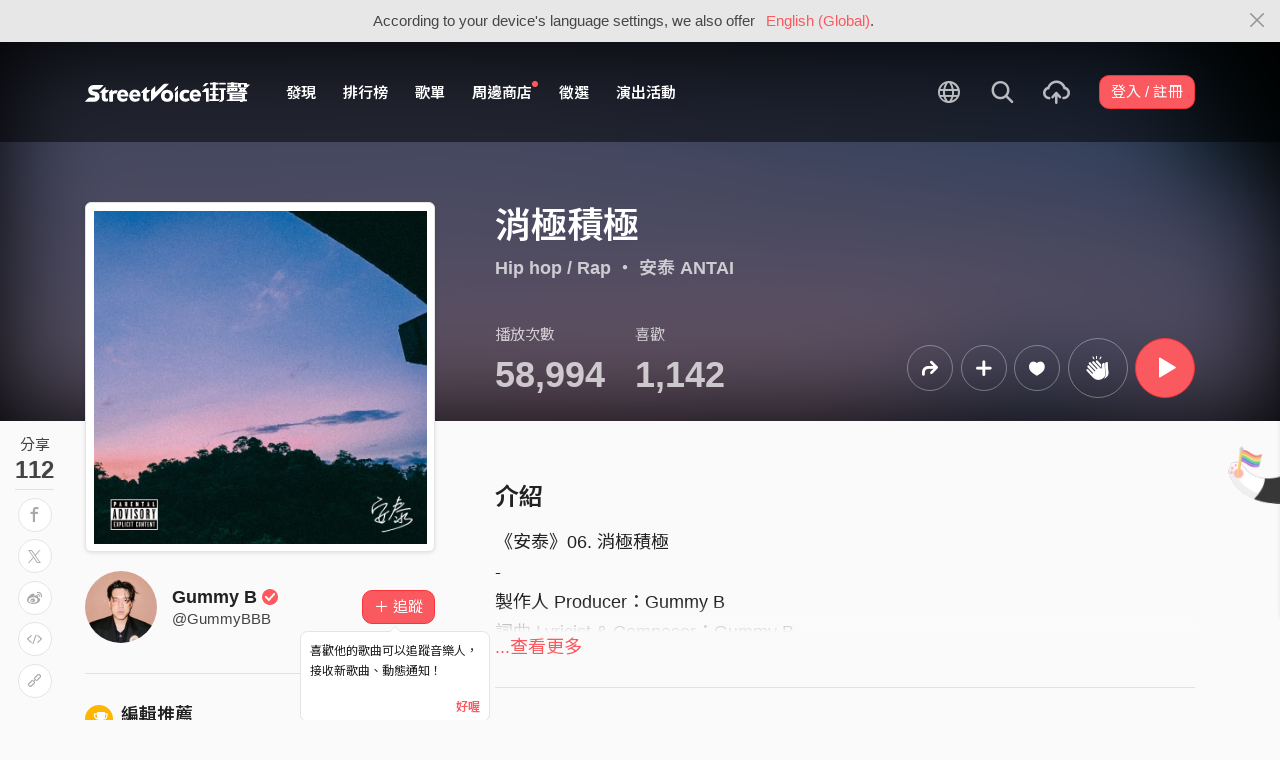

--- FILE ---
content_type: text/html; charset=utf-8
request_url: https://www.google.com/recaptcha/api2/aframe
body_size: 153
content:
<!DOCTYPE HTML><html><head><meta http-equiv="content-type" content="text/html; charset=UTF-8"></head><body><script nonce="55W6Wrw5q06iKM341HDZng">/** Anti-fraud and anti-abuse applications only. See google.com/recaptcha */ try{var clients={'sodar':'https://pagead2.googlesyndication.com/pagead/sodar?'};window.addEventListener("message",function(a){try{if(a.source===window.parent){var b=JSON.parse(a.data);var c=clients[b['id']];if(c){var d=document.createElement('img');d.src=c+b['params']+'&rc='+(localStorage.getItem("rc::a")?sessionStorage.getItem("rc::b"):"");window.document.body.appendChild(d);sessionStorage.setItem("rc::e",parseInt(sessionStorage.getItem("rc::e")||0)+1);localStorage.setItem("rc::h",'1768995916449');}}}catch(b){}});window.parent.postMessage("_grecaptcha_ready", "*");}catch(b){}</script></body></html>

--- FILE ---
content_type: image/svg+xml
request_url: https://akstatic.streetvoice.com/asset/images/alert-cat.svg
body_size: 11869
content:
<svg xmlns="http://www.w3.org/2000/svg" xmlns:xlink="http://www.w3.org/1999/xlink" width="122" height="35" viewBox="0 0 122 35">
    <defs>
        <path id="a" d="M0 0h360v50H0z"/>
        <path id="c" d="M0 0h2.824v26.118a1.412 1.412 0 1 1-2.824 0V0z"/>
    </defs>
    <g fill="none" fill-rule="evenodd" transform="translate(-112 -15)">
        <mask id="b" fill="#fff">
            <use xlink:href="#a"/>
        </mask>
        <g mask="url(#b)">
            <path fill="#EE7074" d="M115.502 29.476c.054.006.293.237.682.646 2.822-4.796 7.445-2.93 12.565-6.076 3.13-1.923 4.338-5.473 4.423-5.73l-1.298-1.895s-.14 3.478-3.666 5.904c-2.732 1.88-7.487 2.016-9.993 3.494-2.507 1.478-2.713 3.657-2.713 3.657"/>
            <path fill="#F5AF74" d="M116.184 30.122c.35.367.82.88 1.386 1.508l.003-.004c1.899-3.56 6.73-2.835 12.61-6.143 3.448-1.939 4.404-5.037 4.404-5.037l.032-.022-1.447-2.109c-.085.258-1.293 3.808-4.423 5.731-5.12 3.145-9.743 1.28-12.565 6.076"/>
            <path fill="#F0E277" d="M117.573 31.626l-.003.005c.32.357.673.752 1.052 1.18l.037-.033c1.272-2.997 6.93-3.11 11.398-4.915 4.407-1.781 5.685-5.711 5.685-5.711l.04-.028-1.163-1.7-.032.022s-.956 3.099-4.404 5.037c-5.88 3.308-10.712 2.582-12.61 6.143"/>
            <path fill="#62D889" d="M118.659 32.778l-.037.033c.376.423.777.878 1.2 1.36l.084-.035c2.22-3.147 6.917-2.563 11.774-4.757 3.334-1.507 5.117-4.573 5.403-5.358l-1.3-1.897-.04.028s-1.279 3.93-5.686 5.71c-4.469 1.806-10.126 1.92-11.398 4.916"/>
            <path fill="#608DD8" d="M119.906 34.136l-.084.036c.388.443.796.908 1.217 1.391l.047-.042c3.564-3.185 6.053-1.824 11.788-4.529 3.526-1.664 5.03-5.191 5.178-5.558l-.969-1.413c-.286.785-2.069 3.85-5.403 5.358-4.857 2.194-9.554 1.61-11.774 4.757"/>
            <path fill="#BC77CD" d="M121.086 35.521l-.047.042c.483.554.983 1.13 1.499 1.726l.058-.05c2.662-2.627 6.443-2.293 10.38-3.883 3.934-1.59 6.27-6.18 6.27-6.18l-1.194-1.742c-.148.367-1.652 3.894-5.178 5.558-5.735 2.705-8.225 1.344-11.788 4.53"/>
            <g transform="rotate(-40 97.48 -141.392)">
                <mask id="d" fill="#fff">
                    <use xlink:href="#c"/>
                </mask>
                <use fill="#FFC756" xlink:href="#c"/>
                <path fill="#000" fill-opacity=".07" d="M1.412 0h1.412v27.529H1.412z" mask="url(#d)"/>
            </g>
            <g transform="rotate(-40 93.953 -139.01)">
                <circle cx="2.118" cy="2.118" r="2.118" fill="#D4DEEC"/>
                <path fill="#000" fill-opacity=".08" d="M2.118 4.235a2.118 2.118 0 0 0 0-4.235c.423.847.423 3.388 0 4.235z"/>
            </g>
        </g>
        <g mask="url(#b)">
            <path fill="#373738" d="M162.152 63.301c3.416-2.534 6.447-6.512 4.788-10.167-5.828-12.836-30.3-21.711-41.026-10.444-1.623 1.704-3.16 5.822.003 6.973 2.078.757 3.936-1.472 5.662-2.285 6.251-2.947 16.464 2.31 20.2 11.013.83 1.933 1.893 4.049 3.606 5.355 1.05.799 2.279 1.047 3.492.903 1.163-.137 2.313-.634 3.275-1.348z"/>
            <path fill="#FFF" d="M139.626 43.415c-.018-.03.075.817.083 1.024.021.532.01 1.06-.034 1.59l-.018.089c-.051.257-.098.515-.162.77a34.1 34.1 0 0 1-.086.336c-2.626-.557-5.228-.811-7.402.218-1.726.817-4.47 3.056-6.549 2.293-3.165-1.161-2.519-5.302-.898-7.015 3.159-3.337 8.614-4.584 13.008-4.98a18.425 18.425 0 0 1 1.72 4.161c.135.498.252 1.005.338 1.514z"/>
            <path fill="#EFEFEF" d="M136.702 40.249c-.95.131-1.898.338-2.818.609-.653.192-1.292.434-1.908.725-.85.4-1.694.839-2.47 1.37-.758.52-1.453 1.132-2.115 1.766-.482.461-.923.965-1.315 1.505-.545.75-1.061 1.541-1.461 2.38-.052.11-.546.22-.595.33-1.381-1.68-.99-4.75.35-6.166 3.158-3.337 8.648-4.924 13.042-5.32.5.891.895 1.713 1.243 2.67a14.126 14.126 0 0 0-1.953.131z"/>
            <g>
                <path fill="#E9585D" d="M224.69 51.846a4.027 4.027 0 0 1 1.276-2.105c.164-.139.318-.286.476-.43.253-.311.516-.614.762-.93.555-.708 1.09-1.43 1.67-2.12.222-.264.464-.498.722-.7-3.127-10.388-13.07-20.136-26.701-24.763-12.787-4.34-25.639-3.097-34.304 2.354-.19 1.255-.64 2.465-1.17 3.659-.385.866-.71 1.756-1.026 2.65.461.643.897 1.31 1.295 2.016.298.53.425 1.114.417 1.704 5.833-8.542 19.503-11.793 33.083-7.183 14.32 4.861 23.564 16.773 22.076 27.649.462-.61.936-1.21 1.424-1.8"/>
                <path fill="#363738" d="M211.273 33.114c3.931-1.228 10.163-2.514 15.419-.627a2.164 2.164 0 0 1 1.438 2.202c-.206 2.646-1 8.341-4.043 14.514-.762 1.545-2.947 1.603-3.799.105-1.97-3.467-5.427-8.816-9.78-12.512-1.285-1.092-.844-3.18.765-3.682"/>
                <path fill="#211D1E" d="M220.289 49.308c.35.615.925.966 1.534 1.06a43.394 43.394 0 0 0 1.048-1.49c.035-.05.214-.324.26-.391a44.058 44.058 0 0 0 3.209-5.966c.327-.74.632-1.49.914-2.25l.027-.115c.281-1.236 1.914-5.54.508-6.486a1.031 1.031 0 0 0-.081-.049c-.23-.123-.503-.13-.763-.13-5.238 0-10.762 1.498-15.052 4.563 3.7 3.578 6.64 8.163 8.396 11.254"/>
                <path fill="#FFF" d="M215.1 39.043s3.497-3.09 8.57-2.057c0 0 .251 5.49-3.018 9.702 0 0-1.293-5.164-5.552-7.645"/>
                <path fill="#D4D4D4" d="M223.636 38.276c.056-.799.034-1.29.034-1.29-5.073-1.033-8.57 2.057-8.57 2.057.429.25.826.527 1.196.823 1.234-.8 3.893-2.131 7.34-1.59"/>
                <path fill="#363738" d="M190.564 27.862c-1.719-3.742-4.935-9.233-9.854-11.874a2.164 2.164 0 0 0-2.6.405c-1.827 1.925-5.527 6.326-8.076 12.719-.638 1.6.782 3.263 2.465 2.892 3.894-.857 10.182-1.869 15.842-1.11 1.67.225 2.927-1.5 2.223-3.032"/>
                <path fill="#211D1E" d="M172.886 32.304a2.12 2.12 0 0 1-1.815-.429 45.686 45.686 0 0 1 .405-1.777c.015-.06.098-.376.117-.454a44.088 44.088 0 0 1 2.284-6.378c.331-.739.685-1.467 1.06-2.185l.067-.097c.73-1.037 2.835-5.13 4.479-4.719.03.008.06.017.09.028.246.087.433.286.608.48 3.505 3.891 6.09 8.997 6.685 14.236-5.135-.355-10.509.531-13.98 1.295"/>
                <path fill="#FFF" d="M183.598 28.988s-.046-4.666-4.208-7.744c0 0-4.247 3.488-5.188 8.737 0 0 4.701-2.497 9.396-.993"/>
                <path fill="#D4D4D4" d="M178.453 22.133c.556-.576.937-.889.937-.889 4.162 3.078 4.208 7.744 4.208 7.744a9.891 9.891 0 0 0-1.412-.338c-.231-1.452-1.023-4.318-3.733-6.517"/>
                <path fill="#363738" d="M221.846 64.264c-4.752 14.248-21.998 21.33-38.519 15.82-16.521-5.51-26.062-21.527-21.31-35.775 4.753-14.247 21.998-21.33 38.52-15.82 16.52 5.51 26.061 21.528 21.309 35.775"/>
                <path fill="#211D1E" d="M200.536 28.49c-.489-.164-.98-.315-1.47-.457 15.615 5.93 24.55 21.113 20.064 34.563-4.626 13.869-21.769 20.644-38.29 15.134-4.35-1.451-8.224-3.61-11.486-6.256 3.693 3.74 8.44 6.765 13.973 8.61 16.521 5.51 33.767-1.572 38.519-15.82 4.752-14.247-4.789-30.264-21.31-35.775"/>
                <path fill="#FFF" d="M215.785 49.366c-.911 2.731-4.027 4.153-6.959 3.175-2.932-.978-4.57-3.985-3.66-6.716.912-2.732 4.027-4.153 6.96-3.176 2.931.979 4.57 3.986 3.659 6.717"/>
                <path fill="#EFEFEF" d="M213.459 43.286c1.146 1.365 1.59 3.203 1.014 4.93-.911 2.732-4.026 4.153-6.959 3.175a5.996 5.996 0 0 1-1.333-.636 5.869 5.869 0 0 0 2.645 1.786c2.932.978 6.048-.444 6.959-3.175.761-2.283-.259-4.758-2.326-6.08"/>
                <path fill="#FFF" d="M186.122 38.84c-.911 2.731-4.026 4.153-6.959 3.175-2.932-.978-4.57-3.985-3.659-6.716.911-2.732 4.027-4.154 6.959-3.176 2.932.978 4.57 3.986 3.659 6.717"/>
                <path fill="#EFEFEF" d="M183.796 32.76c1.146 1.365 1.59 3.203 1.014 4.93-.911 2.731-4.026 4.153-6.958 3.175a5.982 5.982 0 0 1-1.333-.636 5.866 5.866 0 0 0 2.644 1.786c2.933.978 6.048-.443 6.959-3.175.762-2.283-.259-4.758-2.326-6.08"/>
                <path fill="#FFF" d="M212.915 40.45a4.49 4.49 0 0 1 2.135 1.527c-.107-.992-.818-1.902-1.884-2.265-1.065-.363-2.184-.076-2.874.645a4.49 4.49 0 0 1 2.623.093M182.577 29.724c.889.302 1.62.848 2.135 1.527-.107-.992-.818-1.903-1.884-2.266-1.065-.362-2.184-.075-2.875.645a4.488 4.488 0 0 1 2.624.094M197.546 57.15c-1.051 3.403-5.834 4.947-10.684 3.449-4.85-1.498-7.93-5.47-6.879-8.873 1.051-3.402 5.834-4.945 10.684-3.447 4.85 1.497 7.93 5.47 6.879 8.872"/>
                <path fill="#D4D4D4" d="M197.8 54.481c-.865 2.8-5.265 3.928-9.826 2.519-4.562-1.41-7.56-4.821-6.694-7.621.864-2.8 5.264-3.928 9.825-2.519 4.562 1.409 7.559 4.821 6.694 7.621"/>
                <path fill="#211D1E" d="M198.144 53.606c-.702 2.275-5 2.967-9.6 1.546-4.6-1.42-7.759-4.416-7.056-6.69.702-2.274 5-2.966 9.6-1.546 4.6 1.421 7.759 4.416 7.056 6.69"/>
                <path fill="#363738" d="M201.014 49.793a6.393 6.393 0 0 0-2.19-1.242c-1.218-.415-2.549-.524-3.857-.522-1.195.002-2.986.033-4.288.212-.975-.882-2.436-1.918-3.422-2.594-1.079-.739-2.24-1.399-3.48-1.744a6.397 6.397 0 0 0-2.509-.208c-1.966.239-3.567 1.425-4.096 3.137-.779 2.521.92 5.285 3.793 6.173 1.522.47 3.188.328 4.479-.402 1.166-.66 2.62-1.084 4.08-.66l.038-.086-.016.092c1.443.473 2.405 1.643 2.996 2.846.654 1.331 1.95 2.388 3.472 2.858 2.874.887 5.835-.437 6.613-2.96.529-1.71-.124-3.593-1.613-4.9"/>
                <path fill="#FFF" d="M196.864 51.028l12.115.037.002-.468-12.115-.037"/>
                <path fill="#E9585D" d="M166.063 24.294l-8.767 14.184s-2.75-.06-1.843-3.835c.966-4.02 6.605-13.709 10.61-10.349M156.453 42.09l1.6 2.229 13.484-21.772-2.39-.994z"/>
                <path fill="#FFF" d="M159.026 45.036l-1.031-.579 13.542-21.91 1.043.562z"/>
                <path fill="#211D1E" d="M210.062 46.283a1.383 1.383 0 1 1 1.237 2.474 1.383 1.383 0 0 1-1.237-2.474"/>
                <path fill="#363738" d="M217.155 55.497c-1.019 2.316-5.332 2.66-9.633.768-4.302-1.892-6.963-5.304-5.944-7.62 1.02-2.317 5.333-2.661 9.634-.77 4.301 1.893 6.962 5.305 5.943 7.622"/>
                <path fill="#211D1E" d="M181.426 36.193a1.383 1.383 0 1 1 1.237 2.475 1.383 1.383 0 0 1-1.237-2.475"/>
                <path fill="#363738" d="M186.633 44.513c-1.019 2.317-5.332 2.66-9.634.769-4.301-1.893-6.962-5.304-5.943-7.621 1.02-2.317 5.332-2.661 9.634-.769 4.301 1.892 6.962 5.304 5.943 7.62"/>
                <path fill="#E9585D" d="M172.58 23.109l-13.554 21.927s2.166 3.874 6.853.068c4.99-4.052 16.045-18.304 6.7-21.995M226.315 43.548l-3.57 25.53s-4.14 1.598-5.318-4.325c-1.253-6.303-.66-24.33 8.888-21.205M230.574 48.084l-2.31 16.514s2.154 1.71 3.867-1.776c1.823-3.709 3.67-14.767-1.557-14.738M226.607 68.453l-2.654.694 3.523-25.366 2.475.76z"/>
                <path fill="#FFF" d="M222.745 69.078l1.164.213 3.567-25.51-1.16-.233zM201.283 47.677a5.54 5.54 0 0 0-2.09-1.268c-1.174-.404-2.469-.473-3.746-.421-1.167.047-2.916.15-4.194.394-.918-.923-2.304-1.994-3.241-2.69-1.026-.763-2.134-1.437-3.331-1.765a5.538 5.538 0 0 0-2.441-.132c-1.929.335-3.537 1.685-4.118 3.566a5.252 5.252 0 0 0 3.469 6.568 5.24 5.24 0 0 0 4.386-.607c1.164-.762 2.6-1.278 4.008-.873l.04-.094-.018.101c1.39.46 2.285 1.695 2.817 2.98a5.242 5.242 0 0 0 3.28 2.976 5.252 5.252 0 0 0 6.568-3.468c.581-1.881.015-3.903-1.39-5.267"/>
                <path fill="#EFEFEF" d="M188.68 44.197l-.009.024c-.402 1.305.599 2.772 2.237 3.279 1.638.505 3.293-.142 3.696-1.447l.006-.025c-1.072.059-2.358.163-3.357.354-.718-.721-1.721-1.532-2.572-2.185"/>
                <path fill="#211D1E" d="M194.565 45.604c-.362 1.172-1.911 1.734-3.46 1.256-1.548-.478-2.51-1.816-2.149-2.988.363-1.171 1.911-1.733 3.46-1.255 1.549.478 2.51 1.816 2.149 2.987"/>
                <path fill="#2D2D2D" d="M193.181 44.552c-.219.71-1.157 1.05-2.094.76-.938-.289-1.52-1.099-1.3-1.808.218-.71 1.156-1.05 2.093-.76.938.29 1.52 1.1 1.301 1.808"/>
                <path fill="#EFEFEF" d="M181.465 49.498c-2.147-.664-3.459-2.698-3.129-4.704a5.252 5.252 0 0 0 3.254 7.135 5.24 5.24 0 0 0 4.388-.607c1.163-.762 2.6-1.278 4.007-.872l.04-.095.24-.777c-3.11-.962-4.693-.147-6.134-.05-.83.243-1.756.25-2.666-.03M202.815 52.355c-.858 1.842-3.089 2.783-5.236 2.12a4.63 4.63 0 0 1-2.219-1.478c-1.135-.893-1.983-2.459-5.094-3.42l-.24.778-.02.101c1.391.46 2.286 1.695 2.818 2.98a5.24 5.24 0 0 0 3.28 2.976 5.252 5.252 0 0 0 6.711-4.057"/>
                <path fill="#FFF" d="M183.66 46.871l-11.316-3.351-.133.449 11.317 3.351M183.917 47.506l-12.115-.037-.002.468 12.115.037M184.314 46.683l-10.026-6.802-.263.388 10.026 6.801"/>
            </g>
        </g>
    </g>
</svg>


--- FILE ---
content_type: application/javascript
request_url: https://akstatic.streetvoice.com/asset/bundles/chunk-2109-93a072a74530a0b364bc.js
body_size: 1752
content:
(self.webpackChunk_name_=self.webpackChunk_name_||[]).push([[2109],{o0o1:(t,e,n)=>{t.exports=n("ls82")},MFXv:(t,e,n)=>{"use strict";n.d(e,{Y$:()=>y,OW:()=>d,Kz:()=>b});var r=n("79Ja"),o=n("k6Di"),c=n("Lr5L"),u=n("5hh5"),i=n("UHbJ"),a=n("udpn"),f=n("zThL");function s(t,e){var n=Object.keys(t);if(Object.getOwnPropertySymbols){var r=Object.getOwnPropertySymbols(t);e&&(r=r.filter((function(e){return Object.getOwnPropertyDescriptor(t,e).enumerable}))),n.push.apply(n,r)}return n}function l(t){for(var e=1;e<arguments.length;e++){var n=null!=arguments[e]?arguments[e]:{};e%2?s(Object(n),!0).forEach((function(e){(0,f.Z)(t,e,n[e])})):Object.getOwnPropertyDescriptors?Object.defineProperties(t,Object.getOwnPropertyDescriptors(n)):s(Object(n)).forEach((function(e){Object.defineProperty(t,e,Object.getOwnPropertyDescriptor(n,e))}))}return t}function p(t){var e=function(){if("undefined"==typeof Reflect||!Reflect.construct)return!1;if(Reflect.construct.sham)return!1;if("function"==typeof Proxy)return!0;try{return Boolean.prototype.valueOf.call(Reflect.construct(Boolean,[],(function(){}))),!0}catch(t){return!1}}();return function(){var n,r=(0,a.Z)(t);if(e){var o=(0,a.Z)(this).constructor;n=Reflect.construct(r,arguments,o)}else n=r.apply(this,arguments);return(0,i.Z)(this,n)}}function y(){return function(t){var e;return e=function(t){(0,u.Z)(n,t);var e=p(n);function n(){var t;(0,o.Z)(this,n);for(var r=arguments.length,u=new Array(r),i=0;i<r;i++)u[i]=arguments[i];return t=e.call.apply(e,[this].concat(u)),(0,f.Z)((0,c.Z)(t),"onDurationchange",(function(e){t.setState(l({},e))})),(0,f.Z)((0,c.Z)(t),"onTimeupdate",(function(e){t.setState(l({},e))})),(0,f.Z)((0,c.Z)(t),"onProgress",(function(e){t.setState(l({},e))})),(0,f.Z)((0,c.Z)(t),"onSeeked",(function(){})),(0,f.Z)((0,c.Z)(t),"onVolumechange",(function(e){t.setState(l({},e))})),(0,f.Z)((0,c.Z)(t),"onEnded",(function(){t.addPlayRecord(1),t.next(!0,!1)})),(0,f.Z)((0,c.Z)(t),"onLoad",(function(){t.player.play(t.state.playInfo.startAt)})),(0,f.Z)((0,c.Z)(t),"onError",(function(e){var n=e.responseJSON.error.code;$.ajax({url:"/api/v5/song/".concat(t.state.currentSong.id,"/hls/file/?failed=true"),type:"POST",encoding:"UTF-8",cache:!1,async:!1,dataType:"json"}),(0===t.state.currentIndex||t.state.isManualPlay)&&/601001|601002/.test(n)&&"undefined"!=typeof Modal&&Modal.fanclubMemberOnly(t.state.currentSong.user.fanclub),t.next(!0,!1)})),t}return(0,r.Z)(n)}(t),(0,f.Z)(e,"displayName",t.displayName||t.name),e}}var d={startAt:0,callback:null},b={playState:"stop",buffer:0,seekingProgress:0,duration:"00:00",elapsed:"00:00",elapsedInSec:0}},Cgo5:(t,e,n)=>{"use strict";n.d(e,{Z:()=>s});var r=n("k6Di"),o=n("79Ja"),c=n("5hh5"),u=n("UHbJ"),i=n("udpn"),a=n("zThL");function f(t){var e=function(){if("undefined"==typeof Reflect||!Reflect.construct)return!1;if(Reflect.construct.sham)return!1;if("function"==typeof Proxy)return!0;try{return Boolean.prototype.valueOf.call(Reflect.construct(Boolean,[],(function(){}))),!0}catch(t){return!1}}();return function(){var n,r=(0,i.Z)(t);if(e){var o=(0,i.Z)(this).constructor;n=Reflect.construct(r,arguments,o)}else n=r.apply(this,arguments);return(0,u.Z)(this,n)}}function s(){return function(t){var e;return e=function(t){(0,c.Z)(n,t);var e=f(n);function n(){return(0,r.Z)(this,n),e.apply(this,arguments)}return(0,o.Z)(n,[{key:"setAudioTitle",value:function(t){$("#audio").attr("title","".concat(t.name," - ").concat(t.user.nickname)),"mediaSession"in navigator&&(navigator.mediaSession.metadata=new MediaMetadata({title:t.name,artist:t.user.nickname||t.user.profile.nickname}))}}]),n}(t),(0,a.Z)(e,"displayName",t.displayName||t.name),e}}},tdif:(t,e,n)=>{"use strict";n.d(e,{Z:()=>r});const r=function(t){return t.slice().sort((function(){return.5-Math.random()}))}},Lr5L:(t,e,n)=>{"use strict";function r(t){if(void 0===t)throw new ReferenceError("this hasn't been initialised - super() hasn't been called");return t}n.d(e,{Z:()=>r})},k6Di:(t,e,n)=>{"use strict";function r(t,e){if(!(t instanceof e))throw new TypeError("Cannot call a class as a function")}n.d(e,{Z:()=>r})},"79Ja":(t,e,n)=>{"use strict";function r(t,e){for(var n=0;n<e.length;n++){var r=e[n];r.enumerable=r.enumerable||!1,r.configurable=!0,"value"in r&&(r.writable=!0),Object.defineProperty(t,r.key,r)}}function o(t,e,n){return e&&r(t.prototype,e),n&&r(t,n),Object.defineProperty(t,"prototype",{writable:!1}),t}n.d(e,{Z:()=>o})},zThL:(t,e,n)=>{"use strict";function r(t,e,n){return e in t?Object.defineProperty(t,e,{value:n,enumerable:!0,configurable:!0,writable:!0}):t[e]=n,t}n.d(e,{Z:()=>r})},udpn:(t,e,n)=>{"use strict";function r(t){return r=Object.setPrototypeOf?Object.getPrototypeOf:function(t){return t.__proto__||Object.getPrototypeOf(t)},r(t)}n.d(e,{Z:()=>r})},"5hh5":(t,e,n)=>{"use strict";n.d(e,{Z:()=>o});var r=n("PCpq");function o(t,e){if("function"!=typeof e&&null!==e)throw new TypeError("Super expression must either be null or a function");t.prototype=Object.create(e&&e.prototype,{constructor:{value:t,writable:!0,configurable:!0}}),Object.defineProperty(t,"prototype",{writable:!1}),e&&(0,r.Z)(t,e)}},UHbJ:(t,e,n)=>{"use strict";n.d(e,{Z:()=>c});var r=n("lIP5"),o=n("Lr5L");function c(t,e){if(e&&("object"===(0,r.Z)(e)||"function"==typeof e))return e;if(void 0!==e)throw new TypeError("Derived constructors may only return object or undefined");return(0,o.Z)(t)}},PCpq:(t,e,n)=>{"use strict";function r(t,e){return r=Object.setPrototypeOf||function(t,e){return t.__proto__=e,t},r(t,e)}n.d(e,{Z:()=>r})},lIP5:(t,e,n)=>{"use strict";function r(t){return r="function"==typeof Symbol&&"symbol"==typeof Symbol.iterator?function(t){return typeof t}:function(t){return t&&"function"==typeof Symbol&&t.constructor===Symbol&&t!==Symbol.prototype?"symbol":typeof t},r(t)}n.d(e,{Z:()=>r})}}]);

--- FILE ---
content_type: application/javascript
request_url: https://akstatic.streetvoice.com/asset/bundles/Comments-93a072a74530a0b364bc.js
body_size: 3716
content:
var Comments;(()=>{"use strict";var e,n,t,r={"0hYo":(e,n,t)=>{t.r(n),t.d(n,{render:()=>l});var r=t("q1tI"),o=t.n(r),i=t("i8i4");function l(){var e=arguments.length>0&&void 0!==arguments[0]?arguments[0]:null,n=arguments.length>1&&void 0!==arguments[1]?arguments[1]:document.getElementById("comments-wrapper");n&&Promise.all([t.e(7270),t.e(7564),t.e(2302),t.e(1609),t.e(251),t.e(248),t.e(3731),t.e(4525),t.e(341),t.e(8472),t.e(5758),t.e(6850)]).then(t.bind(t,"HBsY")).then((function(r){var l=r.default;t.g.Comment=(0,i.render)(o().createElement(l,{receiver:e}),n)}))}},MgzW:e=>{
/*
object-assign
(c) Sindre Sorhus
@license MIT
*/
var n=Object.getOwnPropertySymbols,t=Object.prototype.hasOwnProperty,r=Object.prototype.propertyIsEnumerable;function o(e){if(null==e)throw new TypeError("Object.assign cannot be called with null or undefined");return Object(e)}e.exports=function(){try{if(!Object.assign)return!1;var e=new String("abc");if(e[5]="de","5"===Object.getOwnPropertyNames(e)[0])return!1;for(var n={},t=0;t<10;t++)n["_"+String.fromCharCode(t)]=t;if("0123456789"!==Object.getOwnPropertyNames(n).map((function(e){return n[e]})).join(""))return!1;var r={};return"abcdefghijklmnopqrst".split("").forEach((function(e){r[e]=e})),"abcdefghijklmnopqrst"===Object.keys(Object.assign({},r)).join("")}catch(e){return!1}}()?Object.assign:function(e,i){for(var l,a,u=o(e),s=1;s<arguments.length;s++){for(var c in l=Object(arguments[s]))t.call(l,c)&&(u[c]=l[c]);if(n){a=n(l);for(var f=0;f<a.length;f++)r.call(l,a[f])&&(u[a[f]]=l[a[f]])}}return u}},"+wdc":(e,n,t)=>{
/** @license React v0.13.6
 * scheduler.production.min.js
 *
 * Copyright (c) Facebook, Inc. and its affiliates.
 *
 * This source code is licensed under the MIT license found in the
 * LICENSE file in the root directory of this source tree.
 */
Object.defineProperty(n,"__esModule",{value:!0});var r=null,o=!1,i=3,l=-1,a=-1,u=!1,s=!1;function c(){if(!u){var e=r.expirationTime;s?x():s=!0,j(v,e)}}function f(){var e=r,n=r.next;if(r===n)r=null;else{var t=r.previous;r=t.next=n,n.previous=t}e.next=e.previous=null,t=e.callback,n=e.expirationTime,e=e.priorityLevel;var o=i,l=a;i=e,a=n;try{var u=t()}finally{i=o,a=l}if("function"==typeof u)if(u={callback:u,priorityLevel:e,expirationTime:n,next:null,previous:null},null===r)r=u.next=u.previous=u;else{t=null,e=r;do{if(e.expirationTime>=n){t=e;break}e=e.next}while(e!==r);null===t?t=r:t===r&&(r=u,c()),(n=t.previous).next=t.previous=u,u.next=t,u.previous=n}}function p(){if(-1===l&&null!==r&&1===r.priorityLevel){u=!0;try{do{f()}while(null!==r&&1===r.priorityLevel)}finally{u=!1,null!==r?c():s=!1}}}function v(e){u=!0;var t=o;o=e;try{if(e)for(;null!==r;){var i=n.unstable_now();if(!(r.expirationTime<=i))break;do{f()}while(null!==r&&r.expirationTime<=i)}else if(null!==r)do{f()}while(null!==r&&!O())}finally{u=!1,o=t,null!==r?c():s=!1,p()}}var d,b,m=Date,y="function"==typeof setTimeout?setTimeout:void 0,h="function"==typeof clearTimeout?clearTimeout:void 0,w="function"==typeof requestAnimationFrame?requestAnimationFrame:void 0,g="function"==typeof cancelAnimationFrame?cancelAnimationFrame:void 0;function _(e){d=w((function(n){h(b),e(n)})),b=y((function(){g(d),e(n.unstable_now())}),100)}if("object"==typeof performance&&"function"==typeof performance.now){var k=performance;n.unstable_now=function(){return k.now()}}else n.unstable_now=function(){return m.now()};var j,x,O,T=null;if("undefined"!=typeof window?T=window:void 0!==t.g&&(T=t.g),T&&T._schedMock){var C=T._schedMock;j=C[0],x=C[1],O=C[2],n.unstable_now=C[3]}else if("undefined"==typeof window||"function"!=typeof MessageChannel){var P=null,E=function(e){if(null!==P)try{P(e)}finally{P=null}};j=function(e){null!==P?setTimeout(j,0,e):(P=e,setTimeout(E,0,!1))},x=function(){P=null},O=function(){return!1}}else{"undefined"!=typeof console&&("function"!=typeof w&&console.error("This browser doesn't support requestAnimationFrame. Make sure that you load a polyfill in older browsers. https://fb.me/react-polyfills"),"function"!=typeof g&&console.error("This browser doesn't support cancelAnimationFrame. Make sure that you load a polyfill in older browsers. https://fb.me/react-polyfills"));var M=null,A=!1,L=-1,F=!1,N=!1,S=0,q=33,I=33;O=function(){return S<=n.unstable_now()};var B=new MessageChannel,W=B.port2;B.port1.onmessage=function(){A=!1;var e=M,t=L;M=null,L=-1;var r=n.unstable_now(),o=!1;if(0>=S-r){if(!(-1!==t&&t<=r))return F||(F=!0,_(Y)),M=e,void(L=t);o=!0}if(null!==e){N=!0;try{e(o)}finally{N=!1}}};var Y=function(e){if(null!==M){_(Y);var n=e-S+I;n<I&&q<I?(8>n&&(n=8),I=n<q?q:n):q=n,S=e+I,A||(A=!0,W.postMessage(void 0))}else F=!1};j=function(e,n){M=e,L=n,N||0>n?W.postMessage(void 0):F||(F=!0,_(Y))},x=function(){M=null,A=!1,L=-1}}n.unstable_ImmediatePriority=1,n.unstable_UserBlockingPriority=2,n.unstable_NormalPriority=3,n.unstable_IdlePriority=5,n.unstable_LowPriority=4,n.unstable_runWithPriority=function(e,t){switch(e){case 1:case 2:case 3:case 4:case 5:break;default:e=3}var r=i,o=l;i=e,l=n.unstable_now();try{return t()}finally{i=r,l=o,p()}},n.unstable_next=function(e){switch(i){case 1:case 2:case 3:var t=3;break;default:t=i}var r=i,o=l;i=t,l=n.unstable_now();try{return e()}finally{i=r,l=o,p()}},n.unstable_scheduleCallback=function(e,t){var o=-1!==l?l:n.unstable_now();if("object"==typeof t&&null!==t&&"number"==typeof t.timeout)t=o+t.timeout;else switch(i){case 1:t=o+-1;break;case 2:t=o+250;break;case 5:t=o+1073741823;break;case 4:t=o+1e4;break;default:t=o+5e3}if(e={callback:e,priorityLevel:i,expirationTime:t,next:null,previous:null},null===r)r=e.next=e.previous=e,c();else{o=null;var a=r;do{if(a.expirationTime>t){o=a;break}a=a.next}while(a!==r);null===o?o=r:o===r&&(r=e,c()),(t=o.previous).next=o.previous=e,e.next=o,e.previous=t}return e},n.unstable_cancelCallback=function(e){var n=e.next;if(null!==n){if(n===e)r=null;else{e===r&&(r=n);var t=e.previous;t.next=n,n.previous=t}e.next=e.previous=null}},n.unstable_wrapCallback=function(e){var t=i;return function(){var r=i,o=l;i=t,l=n.unstable_now();try{return e.apply(this,arguments)}finally{i=r,l=o,p()}}},n.unstable_getCurrentPriorityLevel=function(){return i},n.unstable_shouldYield=function(){return!o&&(null!==r&&r.expirationTime<a||O())},n.unstable_continueExecution=function(){null!==r&&c()},n.unstable_pauseExecution=function(){},n.unstable_getFirstCallbackNode=function(){return r}},QCnb:(e,n,t)=>{e.exports=t("+wdc")}},o={};function i(e){var n=o[e];if(void 0!==n)return n.exports;var t=o[e]={exports:{}};return r[e](t,t.exports,i),t.exports}i.m=r,e=[],i.O=(n,t,r,o)=>{if(!t){var l=1/0;for(c=0;c<e.length;c++){for(var[t,r,o]=e[c],a=!0,u=0;u<t.length;u++)(!1&o||l>=o)&&Object.keys(i.O).every((e=>i.O[e](t[u])))?t.splice(u--,1):(a=!1,o<l&&(l=o));if(a){e.splice(c--,1);var s=r();void 0!==s&&(n=s)}}return n}o=o||0;for(var c=e.length;c>0&&e[c-1][2]>o;c--)e[c]=e[c-1];e[c]=[t,r,o]},i.n=e=>{var n=e&&e.__esModule?()=>e.default:()=>e;return i.d(n,{a:n}),n},i.d=(e,n)=>{for(var t in n)i.o(n,t)&&!i.o(e,t)&&Object.defineProperty(e,t,{enumerable:!0,get:n[t]})},i.f={},i.e=e=>Promise.all(Object.keys(i.f).reduce(((n,t)=>(i.f[t](e,n),n)),[])),i.u=e=>7564===e?"vendor-mentions-"+i.h()+".js":2302===e?"2302-"+i.h()+".js":1609===e?"1609-"+i.h()+".js":251===e?"251-"+i.h()+".js":248===e?"248-"+i.h()+".js":341===e?"341-"+i.h()+".js":"chunk-"+({2647:"TimeAgo",6850:"WebNewCommentWrapper"}[e]||e)+"-"+i.h()+".js",i.h=()=>"93a072a74530a0b364bc",i.g=function(){if("object"==typeof globalThis)return globalThis;try{return this||new Function("return this")()}catch(e){if("object"==typeof window)return window}}(),i.o=(e,n)=>Object.prototype.hasOwnProperty.call(e,n),n={},t="[name]:",i.l=(e,r,o,l)=>{if(n[e])n[e].push(r);else{var a,u;if(void 0!==o)for(var s=document.getElementsByTagName("script"),c=0;c<s.length;c++){var f=s[c];if(f.getAttribute("src")==e||f.getAttribute("data-webpack")==t+o){a=f;break}}a||(u=!0,(a=document.createElement("script")).charset="utf-8",a.timeout=120,i.nc&&a.setAttribute("nonce",i.nc),a.setAttribute("data-webpack",t+o),a.src=e),n[e]=[r];var p=(t,r)=>{a.onerror=a.onload=null,clearTimeout(v);var o=n[e];if(delete n[e],a.parentNode&&a.parentNode.removeChild(a),o&&o.forEach((e=>e(r))),t)return t(r)},v=setTimeout(p.bind(null,void 0,{type:"timeout",target:a}),12e4);a.onerror=p.bind(null,a.onerror),a.onload=p.bind(null,a.onload),u&&document.head.appendChild(a)}},i.r=e=>{"undefined"!=typeof Symbol&&Symbol.toStringTag&&Object.defineProperty(e,Symbol.toStringTag,{value:"Module"}),Object.defineProperty(e,"__esModule",{value:!0})},i.p="https://akstatic.streetvoice.com/asset/bundles/",(()=>{var e={3329:0};i.f.j=(n,t)=>{var r=i.o(e,n)?e[n]:void 0;if(0!==r)if(r)t.push(r[2]);else{var o=new Promise(((t,o)=>r=e[n]=[t,o]));t.push(r[2]=o);var l=i.p+i.u(n),a=new Error;i.l(l,(t=>{if(i.o(e,n)&&(0!==(r=e[n])&&(e[n]=void 0),r)){var o=t&&("load"===t.type?"missing":t.type),l=t&&t.target&&t.target.src;a.message="Loading chunk "+n+" failed.\n("+o+": "+l+")",a.name="ChunkLoadError",a.type=o,a.request=l,r[1](a)}}),"chunk-"+n,n)}},i.O.j=n=>0===e[n];var n=(n,t)=>{var r,o,[l,a,u]=t,s=0;if(l.some((n=>0!==e[n]))){for(r in a)i.o(a,r)&&(i.m[r]=a[r]);if(u)var c=u(i)}for(n&&n(t);s<l.length;s++)o=l[s],i.o(e,o)&&e[o]&&e[o][0](),e[o]=0;return i.O(c)},t=self.webpackChunk_name_=self.webpackChunk_name_||[];t.forEach(n.bind(null,0)),t.push=n.bind(null,t.push.bind(t))})();var l=i.O(void 0,[7270],(()=>i("0hYo")));l=i.O(l),Comments=l})();